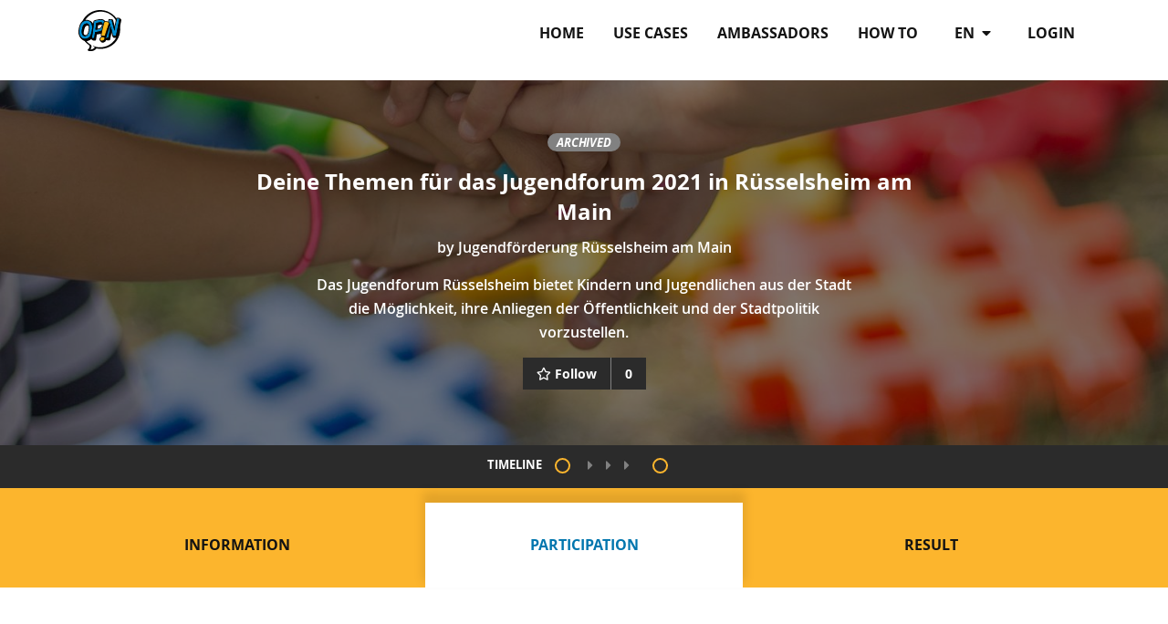

--- FILE ---
content_type: text/html; charset=utf-8
request_url: https://opin.me/en/projects/deine-themen-fur-das-jugendforum-in-russelsheim-2/
body_size: 5756
content:




<!DOCTYPE html>
<!--[if lt IE 7]>      <html class="no-js lt-ie9 lt-ie8 lt-ie7" lang="en"> <![endif]-->
<!--[if IE 7]>         <html class="no-js lt-ie9 lt-ie8" lang="en"> <![endif]-->
<!--[if IE 8]>         <html class="no-js lt-ie9" lang="en"> <![endif]-->
<!--[if gt IE 8]><!--> <html class="no-js" lang="en"> <!--<![endif]-->
    <head>
        <meta charset="utf-8" />
        <meta http-equiv="X-UA-Compatible" content="IE=edge" />
        <title>Deine Themen für das Jugendforum 2021 in Rüsselsheim am Main | Opin.me</title>
        <meta name="description" content="" />
        
        <meta name="viewport" content="width=device-width, initial-scale=1" />
        
        <meta name="apple-mobile-web-app-title" content="Opin.me">
        <meta name="application-name" content="Opin.me">
        <meta name="theme-color" content="#ffffff">
        <link rel="apple-touch-icon" sizes="180x180" href="/static/icons/apple-touch-icon.png">
        <link rel="icon" type="image/png" href="/static/icons/favicon-32x32.png" sizes="32x32">
        <link rel="icon" type="image/png" href="/static/icons/favicon-16x16.png" sizes="16x16">
        <link rel="manifest" href="/static/icons/manifest.json">
        <link rel="shortcut icon" href="/static/icons/favicon.ico">

        
            
        

        <link rel="stylesheet" href="/static/adhocracy4.0e45023590cc.css">

        
        <script type="text/javascript" src="/en/jsi18n/"></script>
        <script type="text/javascript" src="/static/adhocracy4.5829849a4e40.js"></script>
        <script>window.CKEDITOR_BASEPATH = '/static/ckeditor/ckeditor/';</script>
    </head>

    <body class="">
        

        
        



<nav class="navbar navbar-expand-sm navbar-light fixed-top main-menu">
    <div class="container">

        <div class="navbar__mobile">
            <div class="navbar-brand">
                <a href="/en/">
                    <img
                      class="navbar-brand-logo"
                      alt="Opin"
                      src="/static/images/logo.27c1ca724c77.svg"
                      >
                </a>
            </div>

            <button
              class="btn navbar-toggler ms-auto"
              type="button"
              data-bs-toggle="collapse"
              data-bs-target="#navbar-collapse"
              aria-controls="navbar-collapse"
              aria-expanded="false"
              aria-label="Toggle navigation">
              <i class="fas fa-bars"></i>
            </button>

        </div>

        <div class="collapse navbar-collapse navbar-nav navbar-right ms-sm-auto" id="navbar-collapse">

            <ul class="navbar-nav ms-sm-auto">
              

<ul class="nav navbar-nav navbar-right ms-sm-auto user-indicator order-sm-2" id="user-indicator">
    
    <li class="nav-item">
        <a href="/en/accounts/login/?next=/en/projects/deine-themen-fur-das-jugendforum-in-russelsheim-2/" class="nav-link px-3">login</a>
    </li>
    
</ul>


              <li class="nav-item dropdown order-sm-1 px-3" id="language-selector"">
                <a class="nav-link dropdown-toggle" href="#" id="navbarDropdown" role="button" data-bs-toggle="dropdown" aria-haspopup="true" aria-expanded="false">
                    en
                    <i class="fa fa-caret-down ps-1" aria-hidden="true"></i>
                </a>
                <div class="dropdown-menu" aria-labelledby="navbarDropdown">
                  
                  
                      
                  
                      
                          <a class="dropdown-item" href="/de/projects/deine-themen-fur-das-jugendforum-in-russelsheim-2/">de</a>
                      
                  
                      
                          <a class="dropdown-item" href="/it/projects/deine-themen-fur-das-jugendforum-in-russelsheim-2/">it</a>
                      
                  
                      
                          <a class="dropdown-item" href="/fr/projects/deine-themen-fur-das-jugendforum-in-russelsheim-2/">fr</a>
                      
                  
                      
                          <a class="dropdown-item" href="/sv/projects/deine-themen-fur-das-jugendforum-in-russelsheim-2/">sv</a>
                      
                  
                      
                          <a class="dropdown-item" href="/sl/projects/deine-themen-fur-das-jugendforum-in-russelsheim-2/">sl</a>
                      
                  
                      
                          <a class="dropdown-item" href="/da/projects/deine-themen-fur-das-jugendforum-in-russelsheim-2/">da</a>
                      
                  
                      
                          <a class="dropdown-item" href="/el/projects/deine-themen-fur-das-jugendforum-in-russelsheim-2/">el</a>
                      
                  
                      
                          <a class="dropdown-item" href="/ka/projects/deine-themen-fur-das-jugendforum-in-russelsheim-2/">ka</a>
                      
                  
                      
                          <a class="dropdown-item" href="/mk/projects/deine-themen-fur-das-jugendforum-in-russelsheim-2/">mk</a>
                      
                  
                      
                          <a class="dropdown-item" href="/bg/projects/deine-themen-fur-das-jugendforum-in-russelsheim-2/">bg</a>
                      
                  
                </div>
              </li>
              
              <li class="nav-item"><a href="/en/" class="nav-link px-3 ">Home</a></li>
              
              <li class="nav-item"><a href="/en/use-cases/" class="nav-link px-3 ">Use Cases</a></li>
              
              <li class="nav-item"><a href="/en/our-opin-ambassadors/" class="nav-link px-3 ">Ambassadors</a></li>
              
              <li class="nav-item"><a href="/en/help/" class="nav-link px-3 ">How to</a></li>
              
            </ul>
        </div>
    </div>
</nav>

        

        

        
    

    


        <div>
            


<header class="herounit" style="
               background-image: url(https://opin-media.liqd.net/projects/backgrounds/projects/backgrounds/hands-2847508.jpg.1500x500_q85_crop-smart.jpg);
               ">
    <div class="container">
        <div class="container-narrow">
            <div class="herounit-header">

                
                <p>
                    
                    
                    <span class="badge badge-archived">archived</span>
                    
                </p>

                <h1 class="herounit-title">Deine Themen für das Jugendforum 2021 in Rüsselsheim am Main</h1>
                <p class="herounit-link">
                    by
                    <a href="/en/orgs/jugendforum-ruesselsheim/">
                        Jugendförderung Rüsselsheim am Main
                    </a>
                </p>
                <p class="herounit-description">Das Jugendforum Rüsselsheim bietet Kindern und Jugendlichen aus der Stadt die Möglichkeit, ihre Anliegen der Öffentlichkeit und der Stadtpolitik vorzustellen.</p>

                
                

                
                
                
                    <span data-euth-widget="follows" data-project=deine-themen-fur-das-jugendforum-in-russelsheim-2></span>
                
            </div>
        </div>
    </div>
</header>


    <div class="timeline">
        <p class="text-uppercase">Timeline</p>
        <ul>
            
            
            

                
                <li class=" timeline-phase">

                  
                  <a href="/en/projects/deine-themen-fur-das-jugendforum-in-russelsheim-2/?phase=1">
                  

                    <button type="button"
                      class="dot"
                      data-bs-toggle="popover"
                      title="Phase
                        "
                      data-bs-trigger="hover | focus"
                      data-bs-html="true"
                      data-bs-placement="top"
                      id="button-phase-1"
                      data-bs-content="
                      <p class='small'>12/21/2020 midnight - 12/31/2020 11:59 p.m.</p>
                      <h4>Bewertungsphase</h4>"
                      >
                    </button>

                    
                    </a>
                    

                    
                        <span class="timeline-arrow fa fa-caret-right"></span>
                        <span class="timeline-arrow fa fa-caret-right d-none d-sm-inline-block"></span>
                        <span class="timeline-arrow fa fa-caret-right d-none d-sm-inline-block"></span>
                    
                </li>
                


            

                
                <li class=" timeline-phase">

                  
                  <a href="/en/projects/deine-themen-fur-das-jugendforum-in-russelsheim-2/?phase=0">
                  

                    <button type="button"
                      class="dot"
                      data-bs-toggle="popover"
                      title="Phase
                        "
                      data-bs-trigger="hover | focus"
                      data-bs-html="true"
                      data-bs-placement="top"
                      id="button-phase-2"
                      data-bs-content="
                      <p class='small'>03/01/2021 2:45 p.m. - 12/01/2021 11:59 p.m.</p>
                      <h4>Eure Vorschläge und Ideen</h4>"
                      >
                    </button>

                    
                    </a>
                    

                    
                </li>
                


            
        </ul>
    </div>

<nav class="tabs">
    <div class="container">
        <ul class="row nav pt-3">
            <li class="col-md-4 nav-item"><a href="#information" data-bs-toggle="tab" class="nav-link tab">Information</a></li>
            <li class="col-md-4 nav-item"><a href="#participation" data-bs-toggle="tab" class="nav-link tab active">Participation</a></li>
            <li class="col-md-4 nav-item"><a href="#result" data-bs-toggle="tab" class="nav-link tab">Result</a></li>
        </ul>
    </div>
</nav>
<div class="container">

    <article id="information" class="tab-panel">
        <div class="container-narrow">
            <h3 class="tab-panel-title">info</h3>
            <div class="tab-panel-description usercontent">
                <p><strong>Ihr habt Ideen und Forderungen, was sich auf eurem Schulhof, dem Spielplatz um die Ecke, auf dem Sportfeld oder im öffentlichen Raum ändern soll? Dann könnt ihr diese beschreiben und auch in Form von Fotos oder Videos hier einreichen.</strong></p>

<p><strong>Was stört euch hier? Was fehlt euch? Was soll sich verändern? Ihr könnt eure Stadt mit EUREN Ideen und Wünschen mitgestalten!</strong></p>

<p><strong>Die Ideen werden im Jugendhilfeausschuss den Kommunalpolitikern vorgestellt und in die Diskussion einfließen. Das Datum teilen wir auf dieser Seite mit.</strong>
                
                    <h4>Contact for questions</h4>
                    
                    <p>Kinder- und Jugendbüro</p>
                    
                    
                    <p><p>Jugendförderung<br>Dammgasse 7<br>65428 Rüsselsheim am Main</p>

<p>Ronja Hörl: 0176-42214873<br>Email: jugendforum@ruesselsheim.de</p></p>
                    
                    
                    <p><strong>Telephone: </strong>06142-832105</p>
                    
                    
                    <a class="btn btn-primary" href="mailto:jugendforum@ruesselsheim.de">
                        Email
                    </a>
                    
                    
                    <a class="btn btn-primary" target="_blank" href="https://www.ruesselsheim.de/jugendfoerderung0.html">
                        Website
                    </a>
                    
                
            </div>
        </div>
    </article>

    <article id="participation" class="tab-panel tab-panel-description active">
        
        
            

            
              
                
                
                
<div class="row justify-content-center">
    <div class="infonote">
    <img src="/static/images/project_info_note.7b779af9e636.png">
    <h2>Thanks for participating!</h2>
    <p>This project is already over. Thanks a lot to everyone for taking part in the project!</p>
    </div>
</div>

              
            

            
            <div class="container-narrow">
                <h2>Eure Vorschläge und Ideen</h2>
                
                <p class="idea-list-description">Jetzt kannst du deine neuen Ideen hinzufügen und andere kommentieren. </p>
            </div>
            

            
        
        
<div class="container-medium">

    <div class="idea-list">
        
        

        <div id="idea-list">
            <div class="filter-bar">
            
            
            <div class="filter d-none d-sm-block projects-filter-category">
                
            </div>
            
            <div class="d-sm-none projects-filter-category">
                
            </div>
            
            
            <div class="ordering d-none d-sm-block projects-filter-ordering">
                <div class="btn-group filter-element  navbar-absolute">
    <label for="id_ordering" class="filter-label">
        Sort by
    </label>
    <br>
    <button
        type="button"
        class="btn btn-default btn-filter dropdown-toggle"
        data-bs-toggle="dropdown"
        aria-haspopup="true"
        aria-expanded="false"
        id="id_ordering"
    >
        <div class="value-label">Most Recent</div>
        <i class="fa fa-caret-down drop-down-caret" aria-hidden="true"></i>
    </button>
    <ul aria-labelledby="id_ordering" class="dropdown-menu">
<li><a class="selected" href="?ordering=newest">Most Recent</a></li>
<li><a href="?ordering=comments">Most Comments</a></li>
<li><a href="?ordering=support">Most Support</a></li>
</ul>
</div>

            </div>
            
            <div class="d-sm-none projects-filter-ordering">
                <div class="btn-group filter-element  navbar-absolute">
    <label for="id_ordering" class="filter-label">
        Sort by
    </label>
    <br>
    <button
        type="button"
        class="btn btn-default btn-filter dropdown-toggle"
        data-bs-toggle="dropdown"
        aria-haspopup="true"
        aria-expanded="false"
        id="id_ordering"
    >
        <div class="value-label">Most Recent</div>
        <i class="fa fa-caret-down drop-down-caret" aria-hidden="true"></i>
    </button>
    <ul aria-labelledby="id_ordering" class="dropdown-menu">
<li><a class="selected" href="?ordering=newest">Most Recent</a></li>
<li><a href="?ordering=comments">Most Comments</a></li>
<li><a href="?ordering=support">Most Support</a></li>
</ul>
</div>

            </div>
            
            </div>

          
          
          
<div class="idea-list-tile">
    
    <a href="/en/ideas/erweiterung-des-basketballplatzes-einrichtung-eine/" class="idea-tile-image-link" style="background-image: url(https://opin-media.liqd.net/ideas/images/IMG-20210415-WA0021.jpg.240x240_q85_crop-smart.jpg);">
    </a>
    
    <div class="idea-tile-body">
        <div class="row flex-sm-row-reverse">
            <div class="col-sm-4 col-lg-3 idea-meta">
                <span class="idea-upvotes idea-meta-item">1 <i class="fa fa-chevron-up" aria-hidden="true"></i></span>
                <span class="idea-downvotes idea-meta-item">0 <i class="fa fa-chevron-down" aria-hidden="true"></i></span>
                <span class="idea-comments-count idea-meta-item">2 <i class="far fa-comment" aria-hidden="true"></i></span>
            </div>
            <div class="col-sm-8 col-lg-9">
                <h3 class="idea-tile-title">
                    <a href="/en/ideas/erweiterung-des-basketballplatzes-einrichtung-eine/">
                    Erweiterung des Basketballplatzes / Einrichtung eines Jugendtreffs (Im Hasengrund)
                    </a>
                </h3>

                

                <div class="avatar-small">
                    <span class="circled circled-xs" style="background-image: url(/static/images/penguin_0.daaddacf28a4.png)"></span>
                    <a href="/en/profile/Samir02/" class="name">Samir02</a>
                    <span class="idea-date"> April 20, 2021</span>
                </div>
            </div>
        </div>
    </div>
</div>

          


          
          
        </div>
    </div>
</div>

    </article>

    <article id="result" class="tab-panel">
        <div class="container-narrow">
            <div class="tab-panel-description project usercontent">
                
                <p><p><strong>Eure Kommentare und Vorschläge werden von uns ausgewertet. </strong><p></p>

<p><p><strong>Die ausgewerteten Ideen und Themen werden beim Jugendhilfeausschuss in die Diskussion mit einfließen. </strong><p></p>

<p><p><strong>Den Fortgang der Ereignisse und weiterführende Ergebnisse können u.a. hier nachgelesen werden.</strong><p></p>

<p><p><strong>Falls du noch Fragen und Anregungen hast, kannst du dich jederzeit bei uns melden.</strong><p></p>

<p><p><strong>Wir bedanken uns für dein Engagement und deine Kreativität!</strong><p></p>

<p><p> <p>
            </div>
        </div>
    </article>
</div>

<div class="project-other-projects">
    <div class="black-divider">
        <div class="container">
            <div class="container-narrow">
                <div class="black-divider-text">
                    <span>
                        other projects from this organisation
                    </span>
                </div>
            </div>
        </div>
    </div>
    <div class="container">
        <div class="carousel">

    
    


<div class="project-tile project-tile-finished ">
    <a href="/en/projects/deine-ideen-fur-das-jugendforum-2023-russelsheim-a/" class="project-tile-image-link"
       style="background-image: url(' https://opin-media.liqd.net/projects/backgrounds/Jugendforum_Titelbild_allgemein_klein.jpg.520x330_q85_crop-smart.jpg ');" >
        <img src=" https://opin-media.liqd.net/projects/backgrounds/Jugendforum_Titelbild_allgemein_klein.jpg.520x330_q85_crop-smart.jpg " class="project-tile-image img-fluid">

        
        
        <p class="badge badge-finished">finished</p>
        
    </a>
    <div class="project-tile-body">
        <h2 class="project-tile-title"><a href="/en/projects/deine-ideen-fur-das-jugendforum-2023-russelsheim-a/" >Deine Themem für das Jugendforum 2023  Rüsselsheim am Main</a></h2>
        <p class="project-tile-teaser">Das Jugendforum Rüsselsheim bietet Kindern und Jugendlichen aus der Stadt die Möglichkeit, ihre Anliegen der Öffentlichkeit und der Stadtpolitik vorzustellen.</p>
        <div class="row project-tile-org">
            
            <div class="col-md-2 col-2 project-tile-org-image">
                <img src="https://opin-media.liqd.net/organisations/logos/Bildschirmfoto_2020-10-26_um_11.27.54.png.200x200_q85_crop-scale.png" class="project-tile-org-avatar" height="30" width="30" />
            </div>
            
            <a href="/en/orgs/jugendforum-ruesselsheim/" class="col-10 project-tile-org-name" >Jugendförderung Rüsselsheim am Main</a>
        </div>
    </div>
</div>

    
    


<div class="project-tile project-tile-finished ">
    <a href="/en/projects/deine-themen-fur-das-jugendforum-2022-in-russelshe/" class="project-tile-image-link"
       style="background-image: url(' https://opin-media.liqd.net/projects/backgrounds/hands-2847508_mw030aV.jpg.520x330_q85_crop-smart.jpg ');" >
        <img src=" https://opin-media.liqd.net/projects/backgrounds/hands-2847508_mw030aV.jpg.520x330_q85_crop-smart.jpg " class="project-tile-image img-fluid">

        
        
        <p class="badge badge-finished">finished</p>
        
    </a>
    <div class="project-tile-body">
        <h2 class="project-tile-title"><a href="/en/projects/deine-themen-fur-das-jugendforum-2022-in-russelshe/" >Deine Themen für das Jugendforum 2022 in Rüsselsheim am Main</a></h2>
        <p class="project-tile-teaser">Das Jugendforum Rüsselsheim bietet Kindern und Jugendlichen aus der Stadt die Möglichkeit, ihre Anliegen der Öffentlichkeit und der Stadtpolitik vorzustellen.</p>
        <div class="row project-tile-org">
            
            <div class="col-md-2 col-2 project-tile-org-image">
                <img src="https://opin-media.liqd.net/organisations/logos/Bildschirmfoto_2020-10-26_um_11.27.54.png.200x200_q85_crop-scale.png" class="project-tile-org-avatar" height="30" width="30" />
            </div>
            
            <a href="/en/orgs/jugendforum-ruesselsheim/" class="col-10 project-tile-org-name" >Jugendförderung Rüsselsheim am Main</a>
        </div>
    </div>
</div>

    

</div>

    </div>
</div>




        </div>

        
        



<footer id="footer" class="footer">
    <div class="container">
        <ul class="nav">
            
            <li class="footer-item"><a href="/en/about/">About</a></li>
            
            <li class="footer-item"><a href="/en/contact/">Contact</a></li>
            
            <li class="footer-item"><a href="/en/code-conduct/">Code of conduct</a></li>
            
            <li class="footer-item"><a href="/en/privacy-policy/">Privacy Policy</a></li>
            
            <li class="footer-item"><a href="/en/terms-of-use/">Terms of Use</a></li>
            
            <li class="footer-item"><a href="/en/imprint/">Imprint</a></li>
            
        </ul>
    </div>
    <section class="footer-disclaimer">
        <div class="container">
            <img class="footer-disclaimer-logo" src="/static/images/logo_eu.8e789a66f5dc.jpg" alt="EU logo" />
        </div>
    </section>
</footer>

        


        
    <script src="/static/popover_init.813ad91925dc.js"></script>


    </body>
</html>
